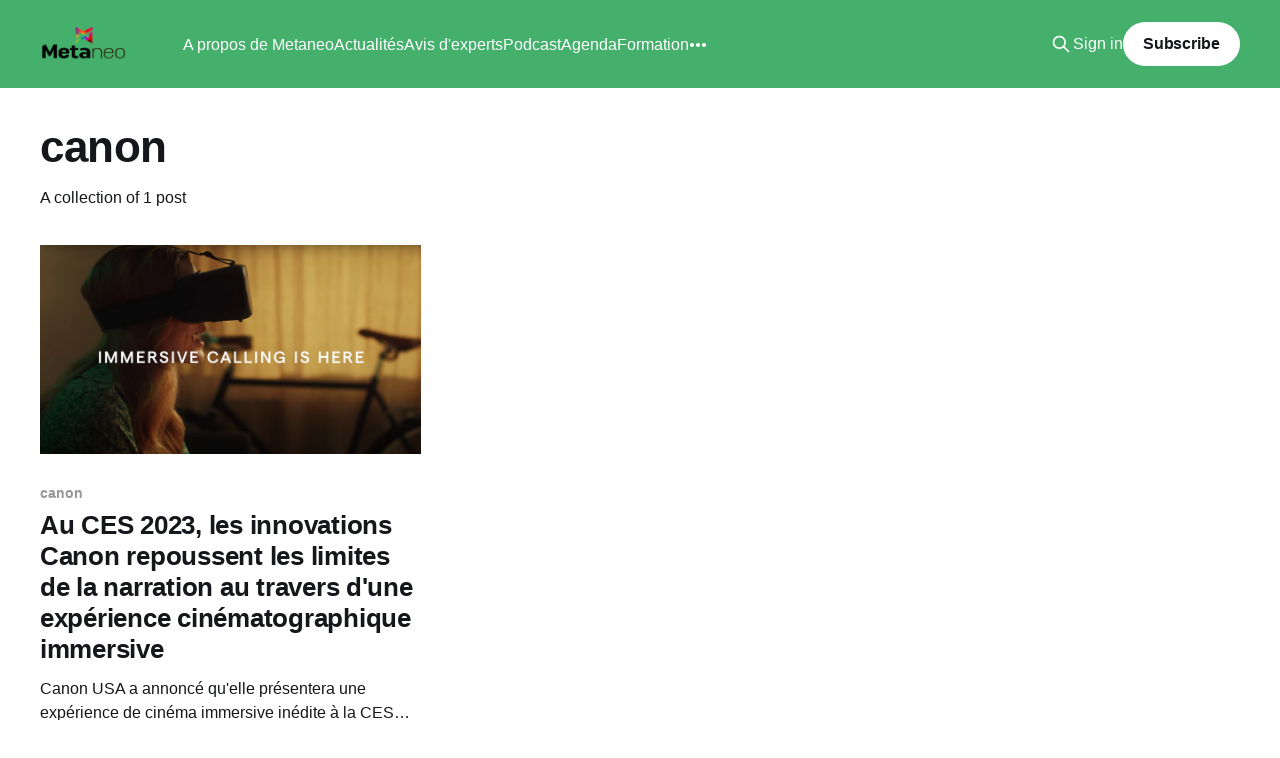

--- FILE ---
content_type: text/html; charset=utf-8
request_url: https://www.metaneo.fr/tag/canon/
body_size: 3784
content:
<!DOCTYPE html>
<html lang="fr">
<head>

    <title>canon - Metaneo</title>
    <meta charset="utf-8" />
    <meta http-equiv="X-UA-Compatible" content="IE=edge" />
    <meta name="HandheldFriendly" content="True" />
    <meta name="viewport" content="width=device-width, initial-scale=1.0" />
    
    <link rel="preload" as="style" href="https://www.metaneo.fr/assets/built/screen.css?v=dfcf44bd9d" />
    <link rel="preload" as="script" href="https://www.metaneo.fr/assets/built/casper.js?v=dfcf44bd9d" />

    <link rel="stylesheet" type="text/css" href="https://www.metaneo.fr/assets/built/screen.css?v=dfcf44bd9d" />

    <link rel="icon" href="https://www.metaneo.fr/content/images/size/w256h256/2022/02/Metaneo_icone-1.png" type="image/png">
    <link rel="canonical" href="https://www.metaneo.fr/tag/canon/">
    <meta name="referrer" content="no-referrer-when-downgrade">
    
    <meta property="og:site_name" content="Metaneo">
    <meta property="og:type" content="website">
    <meta property="og:title" content="canon - Metaneo">
    <meta property="og:description" content="Enjeux, technologies et cas pratiques. Métavers, Réalité Virtuelle, Réalité Augmentée. Abonnez-vous à la newsletter et recevez nos analyses exclusives.">
    <meta property="og:url" content="https://www.metaneo.fr/tag/canon/">
    <meta property="article:publisher" content="https://www.facebook.com/MetaneoFR">
    <meta name="twitter:card" content="summary">
    <meta name="twitter:title" content="canon - Metaneo">
    <meta name="twitter:description" content="Enjeux, technologies et cas pratiques. Métavers, Réalité Virtuelle, Réalité Augmentée. Abonnez-vous à la newsletter et recevez nos analyses exclusives.">
    <meta name="twitter:url" content="https://www.metaneo.fr/tag/canon/">
    <meta name="twitter:site" content="@nieuwbourg">
    
    <script type="application/ld+json">
{
    "@context": "https://schema.org",
    "@type": "Series",
    "publisher": {
        "@type": "Organization",
        "name": "Metaneo",
        "url": "https://www.metaneo.fr/",
        "logo": {
            "@type": "ImageObject",
            "url": "https://www.metaneo.fr/content/images/2022/02/Logo_Metaneo_officiel-5.png"
        }
    },
    "url": "https://www.metaneo.fr/tag/canon/",
    "name": "canon",
    "mainEntityOfPage": "https://www.metaneo.fr/tag/canon/"
}
    </script>

    <meta name="generator" content="Ghost 6.13">
    <link rel="alternate" type="application/rss+xml" title="Metaneo" href="https://www.metaneo.fr/rss/">
    <script defer src="https://cdn.jsdelivr.net/ghost/portal@~2.56/umd/portal.min.js" data-i18n="true" data-ghost="https://www.metaneo.fr/" data-key="b9bb09dc23d18f2774cfe2f49c" data-api="https://metaneo.ghost.io/ghost/api/content/" data-locale="fr" crossorigin="anonymous"></script><style id="gh-members-styles">.gh-post-upgrade-cta-content,
.gh-post-upgrade-cta {
    display: flex;
    flex-direction: column;
    align-items: center;
    font-family: -apple-system, BlinkMacSystemFont, 'Segoe UI', Roboto, Oxygen, Ubuntu, Cantarell, 'Open Sans', 'Helvetica Neue', sans-serif;
    text-align: center;
    width: 100%;
    color: #ffffff;
    font-size: 16px;
}

.gh-post-upgrade-cta-content {
    border-radius: 8px;
    padding: 40px 4vw;
}

.gh-post-upgrade-cta h2 {
    color: #ffffff;
    font-size: 28px;
    letter-spacing: -0.2px;
    margin: 0;
    padding: 0;
}

.gh-post-upgrade-cta p {
    margin: 20px 0 0;
    padding: 0;
}

.gh-post-upgrade-cta small {
    font-size: 16px;
    letter-spacing: -0.2px;
}

.gh-post-upgrade-cta a {
    color: #ffffff;
    cursor: pointer;
    font-weight: 500;
    box-shadow: none;
    text-decoration: underline;
}

.gh-post-upgrade-cta a:hover {
    color: #ffffff;
    opacity: 0.8;
    box-shadow: none;
    text-decoration: underline;
}

.gh-post-upgrade-cta a.gh-btn {
    display: block;
    background: #ffffff;
    text-decoration: none;
    margin: 28px 0 0;
    padding: 8px 18px;
    border-radius: 4px;
    font-size: 16px;
    font-weight: 600;
}

.gh-post-upgrade-cta a.gh-btn:hover {
    opacity: 0.92;
}</style><script async src="https://js.stripe.com/v3/"></script>
    <script defer src="https://cdn.jsdelivr.net/ghost/sodo-search@~1.8/umd/sodo-search.min.js" data-key="b9bb09dc23d18f2774cfe2f49c" data-styles="https://cdn.jsdelivr.net/ghost/sodo-search@~1.8/umd/main.css" data-sodo-search="https://metaneo.ghost.io/" data-locale="fr" crossorigin="anonymous"></script>
    
    <link href="https://www.metaneo.fr/webmentions/receive/" rel="webmention">
    <script defer src="/public/cards.min.js?v=dfcf44bd9d"></script>
    <link rel="stylesheet" type="text/css" href="/public/cards.min.css?v=dfcf44bd9d">
    <script defer src="/public/comment-counts.min.js?v=dfcf44bd9d" data-ghost-comments-counts-api="https://www.metaneo.fr/members/api/comments/counts/"></script>
    <script defer src="/public/member-attribution.min.js?v=dfcf44bd9d"></script>
    <script defer src="/public/ghost-stats.min.js?v=dfcf44bd9d" data-stringify-payload="false" data-datasource="analytics_events" data-storage="localStorage" data-host="https://www.metaneo.fr/.ghost/analytics/api/v1/page_hit"  tb_site_uuid="4c09ecdb-9c96-46ed-bd1f-a1499c79b1de" tb_post_uuid="undefined" tb_post_type="null" tb_member_uuid="undefined" tb_member_status="undefined"></script><style>:root {--ghost-accent-color: #44b06c;}</style>
    <!-- Global site tag (gtag.js) - Google Analytics -->
<script async src="https://www.googletagmanager.com/gtag/js?id=G-ECE0EBLJMD"></script>
<script>
  window.dataLayer = window.dataLayer || [];
  function gtag(){dataLayer.push(arguments);}
  gtag('js', new Date());

  gtag('config', 'G-ECE0EBLJMD');
</script>

</head>
<body class="tag-template tag-canon is-head-left-logo has-cover">
<div class="viewport">

    <header id="gh-head" class="gh-head outer">
        <div class="gh-head-inner inner">
            <div class="gh-head-brand">
                <a class="gh-head-logo" href="https://www.metaneo.fr">
                        <img src="https://www.metaneo.fr/content/images/2022/02/Logo_Metaneo_officiel-5.png" alt="Metaneo">
                </a>
                <button class="gh-search gh-icon-btn" aria-label="Search this site" data-ghost-search><svg xmlns="http://www.w3.org/2000/svg" fill="none" viewBox="0 0 24 24" stroke="currentColor" stroke-width="2" width="20" height="20"><path stroke-linecap="round" stroke-linejoin="round" d="M21 21l-6-6m2-5a7 7 0 11-14 0 7 7 0 0114 0z"></path></svg></button>
                <button class="gh-burger" aria-label="Main Menu"></button>
            </div>

            <nav class="gh-head-menu">
                <ul class="nav">
    <li class="nav-a-propos-de-metaneo"><a href="https://www.metaneo.fr/a-propos-de-metaneo/">A propos de Metaneo</a></li>
    <li class="nav-actualites"><a href="https://www.metaneo.fr/author/philippenieuwbourg/">Actualités</a></li>
    <li class="nav-avis-dexperts"><a href="https://www.metaneo.fr/author/contributeurinvite/">Avis d&#x27;experts</a></li>
    <li class="nav-podcast"><a href="https://sites.libsyn.com/446613/metaneo">Podcast</a></li>
    <li class="nav-agenda"><a href="https://www.metaneo.fr/agenda-evenements-a-suivre-2022-metavers/">Agenda</a></li>
    <li class="nav-formation"><a href="https://www.institut.capgemini.fr/metavers-enjeux-technologies-plan-d-action_p408">Formation</a></li>
    <li class="nav-conseil-et-accompagnement"><a href="https://www.metaneo.fr/conseil-et-accompagnement-strategie-metavers/">Conseil et accompagnement</a></li>
</ul>

            </nav>

            <div class="gh-head-actions">
                    <button class="gh-search gh-icon-btn" aria-label="Search this site" data-ghost-search><svg xmlns="http://www.w3.org/2000/svg" fill="none" viewBox="0 0 24 24" stroke="currentColor" stroke-width="2" width="20" height="20"><path stroke-linecap="round" stroke-linejoin="round" d="M21 21l-6-6m2-5a7 7 0 11-14 0 7 7 0 0114 0z"></path></svg></button>
                    <div class="gh-head-members">
                                <a class="gh-head-link" href="#/portal/signin" data-portal="signin">Sign in</a>
                                <a class="gh-head-button" href="#/portal/signup" data-portal="signup">Subscribe</a>
                    </div>
            </div>
        </div>
    </header>

    <div class="site-content">
        
<main id="site-main" class="site-main outer">
<div class="inner posts">
    <div class="post-feed">

        <section class="post-card post-card-large">


            <div class="post-card-content">
            <div class="post-card-content-link">
                <header class="post-card-header">
                    <h2 class="post-card-title">canon</h2>
                </header>
                <div class="post-card-excerpt">
                        A collection of 1 post
                </div>
            </div>
            </div>

        </section>

            
<article class="post-card post tag-canon">

    <a class="post-card-image-link" href="/les-innovations-canon-repoussent-les-limites-de-la-narration-avec-une-experience-cinematographique-immersive-unique-en-son-genre-au-ces-r-2023/">

        <img class="post-card-image"
            srcset="/content/images/size/w300/2023/01/Capture-d-e-cran-2023-01-04-a--11.45.27.png 300w,
                    /content/images/size/w600/2023/01/Capture-d-e-cran-2023-01-04-a--11.45.27.png 600w,
                    /content/images/size/w1000/2023/01/Capture-d-e-cran-2023-01-04-a--11.45.27.png 1000w,
                    /content/images/size/w2000/2023/01/Capture-d-e-cran-2023-01-04-a--11.45.27.png 2000w"
            sizes="(max-width: 1000px) 400px, 800px"
            src="/content/images/size/w600/2023/01/Capture-d-e-cran-2023-01-04-a--11.45.27.png"
            alt="Au CES 2023, les innovations Canon repoussent les limites de la narration au travers d&#x27;une expérience cinématographique immersive"
            loading="lazy"
        />


    </a>

    <div class="post-card-content">

        <a class="post-card-content-link" href="/les-innovations-canon-repoussent-les-limites-de-la-narration-avec-une-experience-cinematographique-immersive-unique-en-son-genre-au-ces-r-2023/">
            <header class="post-card-header">
                <div class="post-card-tags">
                        <span class="post-card-primary-tag">canon</span>
                </div>
                <h2 class="post-card-title">
                    Au CES 2023, les innovations Canon repoussent les limites de la narration au travers d&#x27;une expérience cinématographique immersive
                </h2>
            </header>
                <div class="post-card-excerpt">Canon USA a annoncé qu&#39;elle présentera une expérience de cinéma immersive inédite à la CES 2023 qui permettra aux participants de se plonger dans le prochain film de M. Night Shyamalan, Knock at the Cabin. La société a également présenté quatre technologies innovantes sous le thème &quot;Limitless</div>
        </a>

        <footer class="post-card-meta">
            <time class="post-card-meta-date" datetime="2023-01-04">04 janv. 2023</time>
                <span class="post-card-meta-length">1 min read</span>
                <script
    data-ghost-comment-count="63b5575da3b3db003da18d0f"
    data-ghost-comment-count-empty=""
    data-ghost-comment-count-singular="comment"
    data-ghost-comment-count-plural="comments"
    data-ghost-comment-count-tag="span"
    data-ghost-comment-count-class-name=""
    data-ghost-comment-count-autowrap="true"
>
</script>
        </footer>

    </div>

</article>

    </div>

    <nav class="pagination">
    <span class="page-number">Page 1 of 1</span>
</nav>

    
</div>
</main>

    </div>

    <footer class="site-footer outer">
        <div class="inner">
            <section class="copyright"><a href="https://www.metaneo.fr">Metaneo</a> &copy; 2026</section>
            <nav class="site-footer-nav">
                
            </nav>
            <div class="gh-powered-by"><a href="https://ghost.org/" target="_blank" rel="noopener">Powered by Ghost</a></div>
        </div>
    </footer>

</div>


<script
    src="https://code.jquery.com/jquery-3.5.1.min.js"
    integrity="sha256-9/aliU8dGd2tb6OSsuzixeV4y/faTqgFtohetphbbj0="
    crossorigin="anonymous">
</script>
<script src="https://www.metaneo.fr/assets/built/casper.js?v=dfcf44bd9d"></script>
<script>
$(document).ready(function () {
    // Mobile Menu Trigger
    $('.gh-burger').click(function () {
        $('body').toggleClass('gh-head-open');
    });
    // FitVids - Makes video embeds responsive
    $(".gh-content").fitVids();
});
</script>



</body>
</html>
